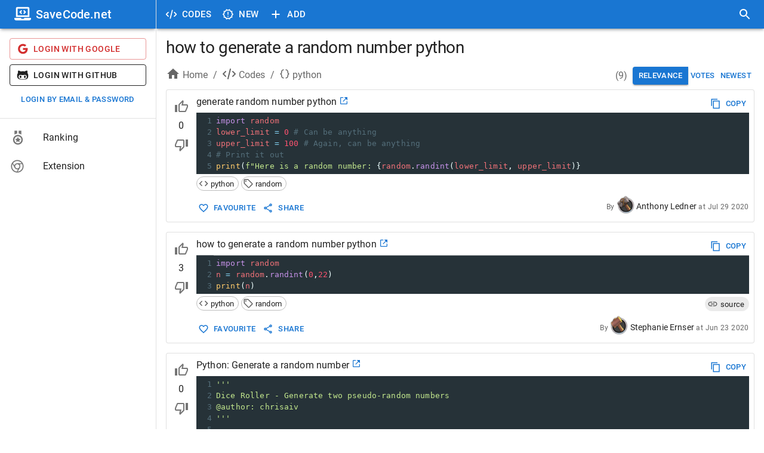

--- FILE ---
content_type: application/javascript; charset=UTF-8
request_url: https://savecode.net/_next/static/chunks/250-19e593bd201b9e19.js
body_size: 2684
content:
"use strict";(self.webpackChunk_N_E=self.webpackChunk_N_E||[]).push([[250],{14458:function(e,t,r){r.d(t,{$P:function(){return i},$T:function(){return l},MQ:function(){return c},_O:function(){return u}});var n=r(79535),a=r(89583),o=r(85893),i={appDomain:"savecode.net",appName:"SaveCode.net",appSlogan:"Master your code"},u={nameMinLength:5,nameMaxLength:300,codeMinLength:5,codeMaxLength:3e4,tagsMaxSize:10,viewPageLimit:10,searchPageLimit:10,codeUserId:"6104bfdd3b6e9f0e4688b80e",sitemapItemLimit:5e3},c={nameMinLength:3,nameMaxLength:30,passwordMinLength:6,passwordMaxLength:40,tokenVerifyEmailExpiredInSeconds:3600,tokenVerifyForgotPasswordExpiredInSeconds:3600,getPoints:[{key:"add",action:"Add a new code",point:1},{key:"upvote",action:"Have one upvote",point:1},{key:"favourite",action:"Have one favourite",point:1}],providerMap:{google:{color:"error",icon:(0,o.jsx)(n.Z,{})},facebook:{color:"primary",icon:(0,o.jsx)(a.tBk,{})},github:{color:"inherit",icon:(0,o.jsx)(a.XXB,{})}}},l={nameMinLength:3,nameMaxLength:30,descMaxLength:300,maxTeams:10,tokenVerifyInviteInSeconds:172800}},90250:function(e,t,r){r.d(t,{gV:function(){return appBuildCodeUrl},$y:function(){return appBuildNewCodeUrl},Pg:function(){return appBuildNewUrl},u5:function(){return appBuildSearchUrl},mt:function(){return appBuildTagUrl},Y3:function(){return appBuildTeamUrl},CJ:function(){return appBuildUploadsUrl},VQ:function(){return appBuildUserActivityUrl},gU:function(){return appBuildUserCodeUrl},kw:function(){return appGetCodeTagMap},FX:function(){return appGetCodemirrorLangMode},e3:function(){return appGetRequestInfo},bV:function(){return appValidateTags}});var n=r(50029),a=r(87794),o=r.n(a),i=r(58971),u=r.n(i),c=r(57913);function objectToQueryString(e){return Object.keys(e).map(function(t){return t+"="+(0,c.us)(e[t])}).join("&")}r(79720);var l=r(36051),p=r(87066);r(14458);var s=r(1267),d=r(10637);r(11752);var f=r(96486),v=r.n(f),g=r(83454);function _createForOfIteratorHelper(e,t){var r="undefined"!=typeof Symbol&&e[Symbol.iterator]||e["@@iterator"];if(!r){if(Array.isArray(e)||(r=function(e,t){if(e){if("string"==typeof e)return _arrayLikeToArray(e,t);var r=Object.prototype.toString.call(e).slice(8,-1);if("Object"===r&&e.constructor&&(r=e.constructor.name),"Map"===r||"Set"===r)return Array.from(e);if("Arguments"===r||/^(?:Ui|I)nt(?:8|16|32)(?:Clamped)?Array$/.test(r))return _arrayLikeToArray(e,t)}}(e))||t&&e&&"number"==typeof e.length){r&&(e=r);var n=0,F=function(){};return{s:F,n:function(){return n>=e.length?{done:!0}:{done:!1,value:e[n++]}},e:function(e){throw e},f:F}}throw TypeError("Invalid attempt to iterate non-iterable instance.\nIn order to be iterable, non-array objects must have a [Symbol.iterator]() method.")}var a,o=!0,i=!1;return{s:function(){r=r.call(e)},n:function(){var e=r.next();return o=e.done,e},e:function(e){i=!0,a=e},f:function(){try{o||null==r.return||r.return()}finally{if(i)throw a}}}}function _arrayLikeToArray(e,t){(null==t||t>e.length)&&(t=e.length);for(var r=0,n=Array(t);r<t;r++)n[r]=e[r];return n}function appGetRequestInfo(e){var t={};return t.method=e.method,t.host=e.headers.host,t.path=e.url,t.hostUrl=g.env.APP_URL,t.userAgent=e.headers["user-agent"],t}function appBuildUploadsUrl(e){return e||null}function appBuildTeamUrl(e){var t=arguments.length>1&&void 0!==arguments[1]?arguments[1]:null,r=arguments.length>2&&void 0!==arguments[2]?arguments[2]:1,n=arguments.length>3&&void 0!==arguments[3]?arguments[3]:"",a="".concat(n,"/team/").concat(e);r=parseInt(r);var o={};t&&(o.sort=t),!isNaN(r)&&r>1&&(o.page=r);var i=objectToQueryString(o);return i&&(a+="?".concat(i)),a}function appBuildNewCodeUrl(){var e=arguments.length>0&&void 0!==arguments[0]?arguments[0]:1,t=arguments.length>1&&void 0!==arguments[1]?arguments[1]:"",r="".concat(t,"/new-codes");e=parseInt(e);var n={};!isNaN(e)&&e>1&&(n.page=e);var a=objectToQueryString(n);return a&&(r+="?".concat(a)),r}function appBuildCodeUrl(e,t){var r=arguments.length>2&&void 0!==arguments[2]?arguments[2]:null,n=arguments.length>3&&void 0!==arguments[3]?arguments[3]:1,a=arguments.length>4&&void 0!==arguments[4]?arguments[4]:"";e||(e="none");var o=" ,.?!;",i=(0,c.us)((0,c.OR)(e).toLowerCase());i=v().trim(i,o);var u=(0,c.us)((0,c.OR)(t).toLowerCase());u=v().trim(u,o);var l="".concat(a,"/code/").concat(i,"/").concat(u);n=parseInt(n);var p={};r&&(p.sort=r),!isNaN(n)&&n>1&&(p.page=n);var s=objectToQueryString(p);return s&&(l+="?".concat(s)),l}function appBuildUserCodeUrl(){var e=arguments.length>0&&void 0!==arguments[0]?arguments[0]:null,t=arguments.length>1&&void 0!==arguments[1]?arguments[1]:1,r=arguments.length>2&&void 0!==arguments[2]?arguments[2]:"",n="".concat(r,"/user/codes");t=parseInt(t);var a={};e&&(a.sort=e),!isNaN(t)&&t>1&&(a.page=t);var o=objectToQueryString(a);return o&&(n+="?".concat(o)),n}function appBuildUserActivityUrl(e){var t=arguments.length>1&&void 0!==arguments[1]?arguments[1]:null,r=arguments.length>2&&void 0!==arguments[2]?arguments[2]:1,n=arguments.length>3&&void 0!==arguments[3]?arguments[3]:"",a="".concat(n,"/user/").concat(e);r=parseInt(r);var o={};t&&(o.sort=t),!isNaN(r)&&r>1&&(o.page=r);var i=objectToQueryString(o);return i&&(a+="?".concat(i)),a}function appBuildSearchUrl(){var e=arguments.length>0&&void 0!==arguments[0]?arguments[0]:null,t=arguments.length>1&&void 0!==arguments[1]?arguments[1]:null,r=arguments.length>2&&void 0!==arguments[2]?arguments[2]:1,n=arguments.length>3&&void 0!==arguments[3]?arguments[3]:"",a="".concat(n,"/search");e&&(a+="/".concat((0,c.us)(e))),r=parseInt(r);var o={};t&&(o.sort=t),!isNaN(r)&&r>1&&(o.page=r);var i=objectToQueryString(o);return i&&(a+="?".concat(i)),a}function appBuildNewUrl(){var e=arguments.length>0&&void 0!==arguments[0]?arguments[0]:1,t=arguments.length>1&&void 0!==arguments[1]?arguments[1]:"",r="".concat(t,"/new");e=parseInt(e);var n={};!isNaN(e)&&e>1&&(n.page=e);var a=objectToQueryString(n);return a&&(r+="?".concat(a)),r}function appBuildTagUrl(e){var t=arguments.length>1&&void 0!==arguments[1]?arguments[1]:null,r=arguments.length>2&&void 0!==arguments[2]?arguments[2]:1,n=arguments.length>3&&void 0!==arguments[3]?arguments[3]:"",a="".concat(n,"/code/").concat((0,c.us)(e));r=parseInt(r);var o={};"votes"===t&&(o.tab=t),!isNaN(r)&&r>1&&(o.page=r);var i=objectToQueryString(o);return i&&(a+="?".concat(i)),a}function appValidateTags(e,t){for(var r={},n=0,a=Object.values(t);n<a.length;n++){var o=a[n];r[o.key]=o}var i,u=[],l=[],p=_createForOfIteratorHelper(e);try{for(p.s();!(i=p.n()).done;){var s=i.value;"object"==typeof s&&l.push(s.key)}}catch(e){p.e(e)}finally{p.f()}var d,f=_createForOfIteratorHelper(e);try{for(f.s();!(d=f.n()).done;){var v=d.value;if("string"==typeof v){var g,h=(v=(0,c.OR)(v)).split(/[,;]/),y=_createForOfIteratorHelper(h);try{for(y.s();!(g=y.n()).done;){var m=g.value;(m=(0,c.OR)(m,!0,!0).toLowerCase()).match(/[a-z]+/)&&!l.includes(m)&&(l.push(m),r[m]?u.push(r[m]):u.push(m))}}catch(e){y.e(e)}finally{y.f()}}else"object"==typeof v&&u.push(v)}}catch(e){f.e(e)}finally{f.f()}return u}function appGetCodemirrorLangMode(e){var t=arguments.length>1&&void 0!==arguments[1]?arguments[1]:[],r=arguments.length>2&&void 0!==arguments[2]?arguments[2]:{},n=null,a=(0,l.O)();if(e)a[e]&&(n=a[e]);else{var o,i=_createForOfIteratorHelper(t);try{for(i.s();!(o=i.n()).done;){var u=o.value;if(!r[u])return;if("tag"!==r[u].type){var c=r[u].key;if(a[c]){if(n)break;n=a[c]}}}}catch(e){i.e(e)}finally{i.f()}if(!n){var p,s=_createForOfIteratorHelper(t);try{for(s.s();!(p=s.n()).done;){var d=p.value;if(!r[d])return;var f=r[d].key;if(a[f]){if(n)break;n=a[f]}}}catch(e){s.e(e)}finally{s.f()}}}return n||(n="javascript"),"php"===n&&(n="text/x-php"),n}function appGetCodeTagMap(){return _appGetCodeTagMap.apply(this,arguments)}function _appGetCodeTagMap(){return(_appGetCodeTagMap=(0,n.Z)(o().mark(function _callee2(){var e,t,r,a,i,c,l,f,v;return o().wrap(function(g){for(;;)switch(g.prev=g.next){case 0:if(t=function(){return(t=(0,n.Z)(o().mark(function _callee(){var t;return o().wrap(function(r){for(;;)switch(r.prev=r.next){case 0:return r.next=2,p.Z.get("/api/data/tags");case 2:if(t=r.sent,r.prev=3,200!==t.status){r.next=9;break}return u().set("tagMap",t.data),u().set("tagMap_key",(0,s.u3)(JSON.stringify(t.data)+e)),u().set("tagMap_time",new Date),r.abrupt("return",t.data);case 9:return r.abrupt("return",null);case 12:return r.prev=12,r.t0=r.catch(3),r.abrupt("return",null);case 15:case"end":return r.stop()}},_callee,null,[[3,12]])}))).apply(this,arguments)},e="^$",r=u().get("tagMap"),a=u().get("tagMap_key"),i=u().get("tagMap_time"),c=!0,r&&a&&i&&(l=u().get("tagMap_time"),f=(0,d.Fh)(l,86400),v=(0,s.u3)(JSON.stringify(r)+e),f>0&&a===v&&(c=!1)),!c){g.next=12;break}return g.next=11,function(){return t.apply(this,arguments)}();case 11:r=g.sent;case 12:return g.abrupt("return",r);case 13:case"end":return g.stop()}},_callee2)}))).apply(this,arguments)}},10637:function(e,t,r){r.d(t,{Fh:function(){return datetimeCompareNow},_I:function(){return datetimeFormat}});var n=r(30381),a=r.n(n);function datetimeFormat(e){var t=arguments.length>1&&void 0!==arguments[1]?arguments[1]:"long",r=arguments.length>2&&void 0!==arguments[2]?arguments[2]:null;return"string"==typeof e&&(e=new Date(e)),r||(r="short"===t?"MMM DD YYYY":"MMM DD YYYY [at] HH:mm"),a()(e).format(r)}function datetimeCompareNow(e){var t=arguments.length>1&&void 0!==arguments[1]?arguments[1]:86400,r=a()();return a()(new Date(e)).add(t,"seconds").diff(r,"second")}}}]);